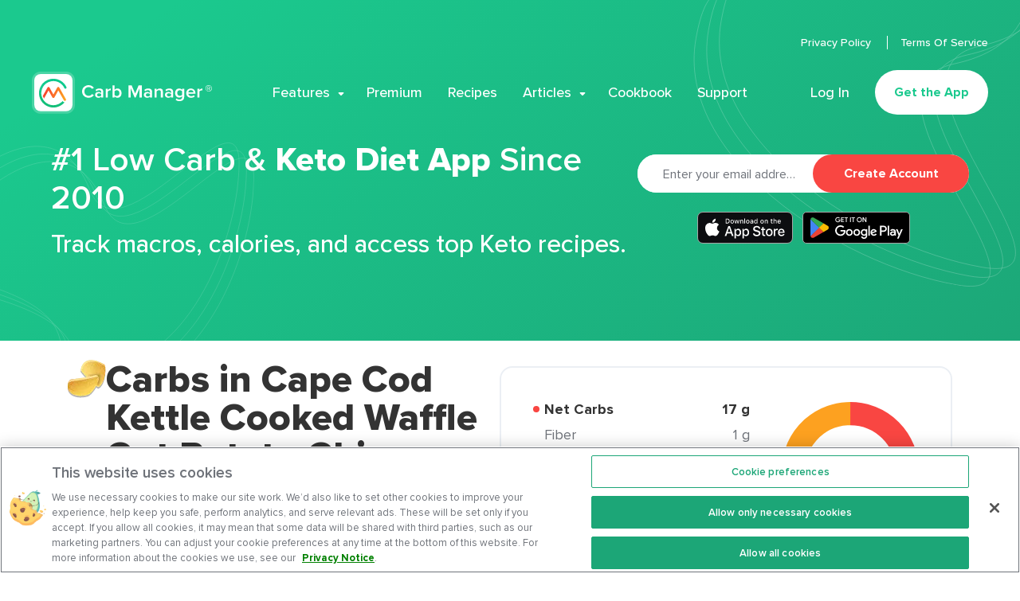

--- FILE ---
content_type: application/x-javascript
request_url: https://cookie-cdn.cookiepro.com/consent/4ca64bbc-ff86-4fa7-91ea-d25cdb3a3f3c/e8460d18-5480-4a1b-a93f-35bdb1fae30b/en.json
body_size: 14003
content:
{"DomainData":{"pccloseButtonType":"Icon","pclifeSpanYr":"Year","pclifeSpanYrs":"Years","pclifeSpanSecs":"A few seconds","pclifeSpanWk":"Week","pclifeSpanWks":"Weeks","pccontinueWithoutAcceptText":"Continue without Accepting","MainText":"Cookie Preference Center","MainInfoText":"When you visit any website, it may store or retrieve information on your browser, mostly in the form of cookies. This information might be about you, your preferences or your device and is mostly used to make the site work as you expect it to. The information does not usually directly identify you, but it can give you a more personalized web experience. Because we respect your right to privacy, you can choose not to allow some types of cookies. Click on the different category headings to find out more and change our default settings. However, blocking some types of cookies may impact your experience of the site and the services we are able to offer.","AboutText":"More information","AboutCookiesText":"Your Privacy","ConfirmText":"Allow all cookies","AllowAllText":"Save Settings","CookiesUsedText":"Cookies used","CookiesDescText":"Description","AboutLink":"https://cookiepedia.co.uk/giving-consent-to-cookies","ActiveText":"Active","AlwaysActiveText":"Always Active","PCShowAlwaysActiveToggle":true,"AlertNoticeText":"We use necessary cookies to make our site work.   We’d also like to set other cookies to improve your experience, help keep you safe, perform analytics, and serve relevant ads. These will be set only if you accept. If you allow all cookies, it may mean that some data will be shared with third parties, such as our marketing partners. You can adjust your cookie preferences at any time at the bottom of this website. For more information about the cookies we use, see our \n<a href=\"https://www.carbmanager.com/privacy-policy\" style=\"color: green;\">Privacy Notice</a>.","AlertCloseText":"Close","AlertMoreInfoText":"Cookie preferences","CookieSettingButtonText":"Cookie preferences","AlertAllowCookiesText":"Allow all cookies","CloseShouldAcceptAllCookies":false,"LastReconsentDate":null,"BannerTitle":"This website uses cookies","ForceConsent":false,"BannerPushesDownPage":false,"InactiveText":"Inactive","CookiesText":"Cookies","CategoriesText":"Cookie Subgroup","IsLifespanEnabled":false,"LifespanText":"Lifespan","VendorLevelOptOut":false,"HasScriptArchive":false,"BannerPosition":"bottom","PreferenceCenterPosition":"default","PreferenceCenterConfirmText":"Confirm My Choices","VendorListText":"List of IAB Vendors","ThirdPartyCookieListText":"Cookies Details","PreferenceCenterManagePreferencesText":" Manage Consent Preferences","PreferenceCenterMoreInfoScreenReader":"Opens in a new Tab","CookieListTitle":"Cookie List","CookieListDescription":"A cookie is a small piece of data (text file) that a website – when visited by a user – asks your browser to store on your device in order to remember information about you, such as your language preference or login information. Those cookies are set by us and called first-party cookies. We also use third-party cookies – which are cookies from a domain different than the domain of the website you are visiting – for our advertising and marketing efforts. More specifically, we use cookies and other tracking technologies for the following purposes:","Groups":[{"ShowInPopup":true,"ShowInPopupNonIAB":true,"ShowSDKListLink":true,"Order":"1","OptanonGroupId":"C0001","Parent":"","ShowSubgroup":true,"ShowSubGroupDescription":true,"ShowSubgroupToggle":false,"GroupDescription":"These cookies are necessary for the website to function and cannot be switched off in our systems. They are usually only set in response to actions made by you which amount to a request for services, such as setting your privacy preferences, logging in or filling in forms. You can set your browser to block or alert you about these cookies, but some parts of the site will not then work. These cookies do not store any personally identifiable information.","GroupDescriptionOTT":"These cookies are necessary for the website to function and cannot be switched off in our systems. They are usually only set in response to actions made by you which amount to a request for services, such as setting your privacy preferences, logging in or filling in forms. You can set your browser to block or alert you about these cookies, but some parts of the site will not then work. These cookies do not store any personally identifiable information.","GroupNameMobile":"Strictly Necessary Cookies","GroupNameOTT":"Strictly Necessary Cookies","GroupName":"Strictly Necessary Cookies","IsIabPurpose":false,"GeneralVendorsIds":[],"FirstPartyCookies":[{"thirdPartyDescription":".AspNetCore.","patternKey":".AspNetCore.","thirdPartyKey":"Pattern|.AspNetCore.","firstPartyKey":"Pattern|.AspNetCore.","id":"bd35481d-216e-4247-8392-6de65fd6b37a","Name":".AspNetCore.Mvc.CookieTempDataProvider","Host":"help.carbmanager.com","IsSession":false,"Length":"364","description":".AspNetCore.","DurationType":1,"category":null,"isThirdParty":false},{"thirdPartyDescription":null,"patternKey":null,"thirdPartyKey":"","firstPartyKey":"","id":"edb9ebc2-cb90-489c-88e8-3a2c8d23769b","Name":"adOtr","Host":"images.carbmanager.com","IsSession":false,"Length":"0","description":"","DurationType":1,"category":null,"isThirdParty":false},{"thirdPartyDescription":null,"patternKey":null,"thirdPartyKey":null,"firstPartyKey":null,"id":"bf171ecd-5485-4473-bebe-31bb0bbe1b0f","Name":"CM_IS_PREMIUM_USER","Host":"carbmanager.com","IsSession":false,"Length":"364","description":"Set by Carb Manager.\nIt avoids setting the paywall for premium users on the Marketing Website.\nPurpose: Functional","DurationType":1,"category":null,"isThirdParty":false},{"thirdPartyDescription":null,"patternKey":null,"thirdPartyKey":"","firstPartyKey":"","id":"1b7725b1-1c88-4918-a6c4-fe7f75eefc2b","Name":"CM_RECIPES_SEEN","Host":"carbmanager.com","IsSession":false,"Length":"22","description":"","DurationType":1,"category":null,"isThirdParty":false},{"thirdPartyDescription":null,"patternKey":null,"thirdPartyKey":null,"firstPartyKey":null,"id":"3a21cd83-dbb9-4e64-a5df-75eea30abb42","Name":"OptanonAlertBoxClosed","Host":".carbmanager.com","IsSession":false,"Length":"365","description":"This cookie is set by websites using certain versions of the cookie law compliance solution from OneTrust.  It is set after visitors have seen a cookie information notice and in some cases only when they actively close the notice down.  It enables the website not to show the message more than once to a user.  The cookie has a one year lifespan and contains no personal information.","DurationType":1,"category":null,"isThirdParty":false},{"thirdPartyDescription":null,"patternKey":null,"thirdPartyKey":null,"firstPartyKey":null,"id":"26c397d2-e0e5-4d5c-be3f-6fca1661d396","Name":"OptanonConsent","Host":".carbmanager.com","IsSession":false,"Length":"365","description":"This cookie is set by the cookie compliance solution from OneTrust. It stores information about the categories of cookies the site uses and whether visitors have given or withdrawn consent for the use of each category. This enables site owners to prevent cookies in each category from being set in the users browser, when consent is not given. The cookie has a normal lifespan of one year, so that returning visitors to the site will have their preferences remembered. It contains no information that can identify the site visitor.","DurationType":1,"category":null,"isThirdParty":false},{"thirdPartyDescription":null,"patternKey":null,"thirdPartyKey":"","firstPartyKey":null,"id":"78ed7c8b-a4b8-4d64-9db5-701bbfef0d84","Name":"PRLST","Host":"forums.carbmanager.com","IsSession":true,"Length":"0","description":"","DurationType":1,"category":null,"isThirdParty":false},{"thirdPartyDescription":null,"patternKey":null,"thirdPartyKey":"","firstPartyKey":null,"id":"c0c7c2b9-9ebe-4229-bced-04a250c18b1c","Name":"sbtsck","Host":"forums.carbmanager.com","IsSession":false,"Length":"0","description":"","DurationType":1,"category":null,"isThirdParty":false},{"thirdPartyDescription":null,"patternKey":null,"thirdPartyKey":"","firstPartyKey":null,"id":"9e032810-d105-4868-8038-f9a54338e34b","Name":"sp_lit","Host":"www.carbmanager.com","IsSession":false,"Length":"0","description":"","DurationType":1,"category":null,"isThirdParty":false},{"thirdPartyDescription":null,"patternKey":null,"thirdPartyKey":"","firstPartyKey":null,"id":"d37dd147-adab-45a4-a7bb-9bc035cecf14","Name":"spcsrf","Host":"forums.carbmanager.com","IsSession":false,"Length":"0","description":"","DurationType":1,"category":null,"isThirdParty":false},{"thirdPartyDescription":null,"patternKey":null,"thirdPartyKey":"","firstPartyKey":null,"id":"e82f1896-c855-480d-a721-621f523948e4","Name":"SPSE","Host":"forums.carbmanager.com","IsSession":true,"Length":"0","description":"","DurationType":1,"category":null,"isThirdParty":false},{"thirdPartyDescription":null,"patternKey":null,"thirdPartyKey":"","firstPartyKey":null,"id":"0db7bf98-7e51-486d-b150-0f682a75330c","Name":"UTGv2","Host":"forums.carbmanager.com","IsSession":false,"Length":"179","description":"","DurationType":1,"category":null,"isThirdParty":false}],"Hosts":[{"HostName":"m.stripe.com","DisplayName":"m.stripe.com","HostId":"H1","Description":"","PrivacyPolicy":"","Cookies":[{"thirdPartyDescription":null,"patternKey":null,"thirdPartyKey":"","firstPartyKey":"","id":"c22e5323-5fcb-4832-ad81-5356489d68b8","Name":"m","Host":"m.stripe.com","IsSession":false,"Length":"729","description":"","DurationType":1,"category":null,"isThirdParty":false}]},{"HostName":"app.viralsweep.com","DisplayName":"app.viralsweep.com","HostId":"H14","Description":"","PrivacyPolicy":"","Cookies":[{"thirdPartyDescription":null,"patternKey":null,"thirdPartyKey":"","firstPartyKey":null,"id":"17c917da-8fcb-43da-a507-cbe3473598e1","Name":"viewed_126370","Host":"app.viralsweep.com","IsSession":false,"Length":"0","description":"","DurationType":1,"category":null,"isThirdParty":false}]},{"HostName":"www.recaptcha.net","DisplayName":"www.recaptcha.net","HostId":"H16","Description":"","PrivacyPolicy":"","Cookies":[{"thirdPartyDescription":null,"patternKey":null,"thirdPartyKey":"","firstPartyKey":null,"id":"742ea852-9307-4b74-aa44-18f404219c0a","Name":"_GRECAPTCHA","Host":"www.recaptcha.net","IsSession":false,"Length":"179","description":"","DurationType":1,"category":null,"isThirdParty":false}]}],"PurposeId":"82705BBC-AD49-467A-83E5-90F3FDCF7BFB","CustomGroupId":"C0001","GroupId":"2ce06a7d-fa35-468a-bcce-bf6170e11e6b","Status":"always active","IsDntEnabled":false,"Type":"COOKIE","DescriptionLegal":"","IabIllustrations":[],"HasLegIntOptOut":false,"HasConsentOptOut":true,"IsGpcEnabled":false,"VendorServices":null,"TrackingTech":null},{"ShowInPopup":true,"ShowInPopupNonIAB":true,"ShowSDKListLink":true,"Order":"2","OptanonGroupId":"C0002","Parent":"","ShowSubgroup":true,"ShowSubGroupDescription":true,"ShowSubgroupToggle":false,"GroupDescription":"These cookies allow us to count visits and traffic sources so we can measure and improve the performance of our site. They help us to know which pages are the most and least popular and see how visitors move around the site. All information these cookies collect is aggregated and therefore anonymous. If you do not allow these cookies we will not know when you have visited our site, and will not be able to monitor its performance.","GroupDescriptionOTT":"These cookies allow us to count visits and traffic sources so we can measure and improve the performance of our site. They help us to know which pages are the most and least popular and see how visitors move around the site. All information these cookies collect is aggregated and therefore anonymous. If you do not allow these cookies we will not know when you have visited our site, and will not be able to monitor its performance.","GroupNameMobile":"Performance Cookies","GroupNameOTT":"Performance Cookies","GroupName":"Performance Cookies","IsIabPurpose":false,"GeneralVendorsIds":[],"FirstPartyCookies":[{"thirdPartyDescription":"_ga","patternKey":"_ga","thirdPartyKey":"Pattern|_ga","firstPartyKey":"Cookie_ga,Pattern|_ga","id":"57cbfa0f-6c35-4dcb-ac8c-09210d85e9c6","Name":"_ga","Host":"carbmanager.com","IsSession":false,"Length":"729","description":"This cookie name is associated with Google Universal Analytics - which is a significant update to Google's more commonly used analytics service. This cookie is used to distinguish unique users by assigning a randomly generated number as a client identifier. It is included in each page request in a site and used to calculate visitor, session and campaign data for the sites analytics reports.  By default it is set to expire after 2 years, although this is customisable by website owners._ga","DurationType":1,"category":null,"isThirdParty":false},{"thirdPartyDescription":"_gid","patternKey":"_gid","thirdPartyKey":"Pattern|_gid","firstPartyKey":"Cookie_gid,Pattern|_gid","id":"de394d94-9148-43ad-ae75-332eb8dade2e","Name":"_gid","Host":"carbmanager.com","IsSession":false,"Length":"0","description":"This cookie name is associated with Google Universal Analytics. This appears to be a new cookie and as of Spring 2017 no information is available from Google.  It appears to store and update a unique value for each page visited._gid","DurationType":1,"category":null,"isThirdParty":false},{"thirdPartyDescription":null,"patternKey":null,"thirdPartyKey":"","firstPartyKey":"","id":"3e5a6eae-8fe0-49d1-8d60-108914ff942f","Name":"rl_group_id","Host":"carbmanager.com","IsSession":false,"Length":"364","description":"","DurationType":1,"category":null,"isThirdParty":false},{"thirdPartyDescription":null,"patternKey":null,"thirdPartyKey":"","firstPartyKey":"","id":"e2d16d02-aea8-4d82-974b-0567ca11976d","Name":"rl_trait","Host":"carbmanager.com","IsSession":false,"Length":"364","description":"","DurationType":1,"category":null,"isThirdParty":false},{"thirdPartyDescription":null,"patternKey":null,"thirdPartyKey":"","firstPartyKey":null,"id":"1f8cfa89-b705-4dbe-8837-5b45b9f8cb59","Name":"SPSI","Host":"forums.carbmanager.com","IsSession":true,"Length":"0","description":"","DurationType":1,"category":null,"isThirdParty":false}],"Hosts":[{"HostName":"carbmanager.com","DisplayName":"carbmanager.com","HostId":"H2","Description":"","PrivacyPolicy":"","Cookies":[{"thirdPartyDescription":"","patternKey":null,"thirdPartyKey":null,"firstPartyKey":null,"id":"58d8adfc-d9a1-453f-be17-a5f89e8734be","Name":"__utma","Host":"carbmanager.com","IsSession":false,"Length":"364","description":"Set by Rudderstack, the service we use to track user events.\nIt is necessary for the Google Analytics integration.\nPurpose: Tracking","DurationType":1,"category":null,"isThirdParty":false},{"thirdPartyDescription":"","patternKey":null,"thirdPartyKey":null,"firstPartyKey":null,"id":"2d48e5ca-b4cc-4273-b9f1-7d2a963ab138","Name":"__utmc","Host":"carbmanager.com","IsSession":false,"Length":"364","description":"Set by Google Analytics.\nIt is used to store the time of visit.\nPurpose: Statistics","DurationType":1,"category":null,"isThirdParty":false},{"thirdPartyDescription":"","patternKey":null,"thirdPartyKey":null,"firstPartyKey":null,"id":"edfe3efd-cc04-43b7-9573-47c0f8c367f3","Name":"__utmz","Host":"carbmanager.com","IsSession":false,"Length":"364","description":"Set by Google Analytics.\nIt is used to store used keywords and search engines.\nPurpose: Marketing","DurationType":1,"category":null,"isThirdParty":false},{"thirdPartyDescription":"","patternKey":null,"thirdPartyKey":null,"firstPartyKey":null,"id":"20768493-b0ea-4f3e-b6bf-ae048c413649","Name":"_ga_*","Host":"carbmanager.com","IsSession":false,"Length":"364","description":"\"Set by Google Analytics.\nIt is used to store and count pageviews.\nPurpose: Statistics\"","DurationType":1,"category":null,"isThirdParty":false},{"thirdPartyDescription":"","patternKey":null,"thirdPartyKey":null,"firstPartyKey":null,"id":"7f951947-c5ad-4845-bf55-e92dd5488450","Name":"amplitude_id_*","Host":"carbmanager.com","IsSession":false,"Length":"364","description":"Set by Amplitude.\nIt is used to track user's actions across the website.\nPurpose: Statistics","DurationType":1,"category":null,"isThirdParty":false},{"thirdPartyDescription":"","patternKey":null,"thirdPartyKey":null,"firstPartyKey":null,"id":"abf3186f-fd4d-4134-af34-bc77dfe16670","Name":"rs_ga","Host":"carbmanager.com","IsSession":false,"Length":"364","description":"Set by Rudderstack, the service we use to track user events.\nIt is necessary for the Google Analytics integration.\nPurpose: Tracking","DurationType":1,"category":null,"isThirdParty":false},{"thirdPartyDescription":"","patternKey":null,"thirdPartyKey":null,"firstPartyKey":null,"id":"23c87f2c-f820-4586-9d39-cd776e142d1d","Name":"rs_ga_*","Host":"carbmanager.com","IsSession":false,"Length":"364","description":"Set by Rudderstack, the service we use to track user events.\nIt is necessary for the Google Analytics integration.\nPurpose: Tracking","DurationType":1,"category":null,"isThirdParty":false}]},{"HostName":"app.viralsweep.com","DisplayName":"app.viralsweep.com","HostId":"H14","Description":"","PrivacyPolicy":"","Cookies":[{"thirdPartyDescription":"_ga","patternKey":"_ga","thirdPartyKey":"Pattern|_ga","firstPartyKey":"Cookie_ga,Pattern|_ga","id":"7279e9ae-76cd-495d-8867-d4e2c5c7299d","Name":"_ga","Host":"app.viralsweep.com","IsSession":false,"Length":"729","description":"_ga","DurationType":1,"category":null,"isThirdParty":false},{"thirdPartyDescription":"_gid","patternKey":"_gid","thirdPartyKey":"Pattern|_gid","firstPartyKey":"Cookie_gid,Pattern|_gid","id":"33d92f60-1247-48d8-90ed-a4ebda9394f9","Name":"_gid","Host":"app.viralsweep.com","IsSession":false,"Length":"0","description":"_gid","DurationType":1,"category":null,"isThirdParty":false}]},{"HostName":"nr-data.net","DisplayName":"nr-data.net","HostId":"H18","Description":"","PrivacyPolicy":"","Cookies":[{"thirdPartyDescription":"This domain is controlled by New Relic, which provides a platform for monitoring the performance of web and mobile applications.","patternKey":null,"thirdPartyKey":"Cookie|nr-data.net","firstPartyKey":"CookieJSESSIONID","id":"9e3914fa-081b-4ccf-ac23-3ef5f78aaef9","Name":"JSESSIONID","Host":"nr-data.net","IsSession":true,"Length":"0","description":"This domain is controlled by New Relic, which provides a platform for monitoring the performance of web and mobile applications.","DurationType":1,"category":null,"isThirdParty":false}]}],"PurposeId":"922530FC-91EF-4CFC-BC7A-CDC5DF924ED8","CustomGroupId":"C0002","GroupId":"bcdc0d18-7493-4b5d-924f-28dc48578e5b","Status":"inactive","IsDntEnabled":true,"Type":"COOKIE","DescriptionLegal":"","IabIllustrations":[],"HasLegIntOptOut":false,"HasConsentOptOut":true,"IsGpcEnabled":true,"VendorServices":null,"TrackingTech":null},{"ShowInPopup":true,"ShowInPopupNonIAB":true,"ShowSDKListLink":true,"Order":"3","OptanonGroupId":"C0003","Parent":"","ShowSubgroup":true,"ShowSubGroupDescription":true,"ShowSubgroupToggle":false,"GroupDescription":"These cookies enable the website to provide enhanced functionality and personalisation. They may be set by us or by third party providers whose services we have added to our pages. If you do not allow these cookies then some or all of these services may not function properly.","GroupDescriptionOTT":"These cookies enable the website to provide enhanced functionality and personalisation. They may be set by us or by third party providers whose services we have added to our pages. If you do not allow these cookies then some or all of these services may not function properly.","GroupNameMobile":"Functional Cookies","GroupNameOTT":"Functional Cookies","GroupName":"Functional Cookies","IsIabPurpose":false,"GeneralVendorsIds":[],"FirstPartyCookies":[{"thirdPartyDescription":null,"patternKey":null,"thirdPartyKey":"","firstPartyKey":"Cookie_pin_unauth","id":"d04eb5af-0fbd-470c-ae52-8c195e1f8d88","Name":"_pin_unauth","Host":"carbmanager.com","IsSession":false,"Length":"364","description":"This cookie is assocate with pinterest.  It is used to track the usage of services.\n","DurationType":1,"category":null,"isThirdParty":false},{"thirdPartyDescription":null,"patternKey":null,"thirdPartyKey":"","firstPartyKey":null,"id":"3e9b31fa-c5b5-41b7-b1b9-9fe09b2b031e","Name":"adOtr","Host":"forums.carbmanager.com","IsSession":true,"Length":"0","description":"","DurationType":1,"category":null,"isThirdParty":false},{"thirdPartyDescription":null,"patternKey":null,"thirdPartyKey":"","firstPartyKey":"","id":"15eb6614-ec6f-4824-bc5b-a20ff7f3b5c0","Name":"CM_COOKIE_CONSENT","Host":"carbmanager.com","IsSession":true,"Length":"0","description":"","DurationType":1,"category":null,"isThirdParty":false},{"thirdPartyDescription":"","patternKey":null,"thirdPartyKey":null,"firstPartyKey":null,"id":"fe9e6689-4e84-4d70-a443-4a85487bc62f","Name":"CM_PREFILLED_EMAIL_ADDRESS","Host":"carbmanager.com","IsSession":false,"Length":"364","description":"Set by Carb Manager.\nIt is used to store the user's email to prefill it later on the onboarding.\nPurpose: Functional","DurationType":1,"category":null,"isThirdParty":false},{"thirdPartyDescription":null,"patternKey":null,"thirdPartyKey":"","firstPartyKey":null,"id":"d7f9c482-230c-4eef-8090-998f4a370618","Name":"intercom-device-id-qw9brbs8","Host":"carbmanager.com","IsSession":false,"Length":"270","description":"","DurationType":1,"category":null,"isThirdParty":false},{"thirdPartyDescription":null,"patternKey":null,"thirdPartyKey":"","firstPartyKey":null,"id":"4f6c91bd-f312-4510-900d-bf7a6013ce95","Name":"intercom-id-qw9brbs8","Host":"carbmanager.com","IsSession":false,"Length":"270","description":"","DurationType":1,"category":null,"isThirdParty":false},{"thirdPartyDescription":null,"patternKey":null,"thirdPartyKey":"","firstPartyKey":null,"id":"84cf7bfd-c2a1-4563-91c2-49424bdcaa03","Name":"intercom-session-qw9brbs8","Host":"carbmanager.com","IsSession":false,"Length":"6","description":"","DurationType":1,"category":null,"isThirdParty":false},{"thirdPartyDescription":null,"patternKey":null,"thirdPartyKey":"","firstPartyKey":null,"id":"15ac5829-db58-4fd5-93e0-83b0d7045cf8","Name":"jsEnabled","Host":"help.carbmanager.com","IsSession":false,"Length":"29","description":"","DurationType":1,"category":null,"isThirdParty":false}],"Hosts":[{"HostName":"viralsweep.com","DisplayName":"viralsweep.com","HostId":"H12","Description":"","PrivacyPolicy":"","Cookies":[{"thirdPartyDescription":"This is a CloudFoundry cookie","patternKey":"_cf_bm","thirdPartyKey":"Pattern|_cf_bm","firstPartyKey":"Cookie__cf_bm,Pattern|_cf_bm","id":"2d591b4b-f361-496a-b58b-3ea93ba9c6e2","Name":"__cf_bm","Host":"viralsweep.com","IsSession":false,"Length":"0","description":"This is a CloudFoundry cookie","DurationType":1,"category":null,"isThirdParty":false}]},{"HostName":"app.viralsweep.com","DisplayName":"app.viralsweep.com","HostId":"H14","Description":"","PrivacyPolicy":"","Cookies":[{"thirdPartyDescription":null,"patternKey":null,"thirdPartyKey":"","firstPartyKey":"CookiePHPSESSID","id":"83750ef4-8ce6-4eec-9a26-addbb1fae734","Name":"PHPSESSID","Host":"app.viralsweep.com","IsSession":true,"Length":"0","description":"PHP session cookie associated with embedded content from this domain.\n","DurationType":1,"category":null,"isThirdParty":false}]},{"HostName":"cdn.document360.io","DisplayName":"cdn.document360.io","HostId":"H17","Description":"","PrivacyPolicy":"","Cookies":[{"thirdPartyDescription":null,"patternKey":null,"thirdPartyKey":"","firstPartyKey":null,"id":"378677de-50ea-45a9-bcb5-fdbfe8fdb6f1","Name":"jsEnabled","Host":"cdn.document360.io","IsSession":false,"Length":"0","description":"","DurationType":1,"category":null,"isThirdParty":false}]}],"PurposeId":"67236EC7-B5D0-4E6F-84FA-6ED5C446A5B6","CustomGroupId":"C0003","GroupId":"576b6107-57e5-4a03-accf-d19ba87493dc","Status":"inactive","IsDntEnabled":true,"Type":"COOKIE","DescriptionLegal":"","IabIllustrations":[],"HasLegIntOptOut":false,"HasConsentOptOut":true,"IsGpcEnabled":true,"VendorServices":null,"TrackingTech":null},{"ShowInPopup":true,"ShowInPopupNonIAB":true,"ShowSDKListLink":true,"Order":"4","OptanonGroupId":"C0004","Parent":"","ShowSubgroup":true,"ShowSubGroupDescription":true,"ShowSubgroupToggle":false,"GroupDescription":"These cookies may be set through our site by our advertising partners. They may be used by those companies to build a profile of your interests and show you relevant adverts on other sites. They do not store directly personal information, but are based on uniquely identifying your browser and internet device. If you do not allow these cookies, you will experience less targeted advertising.","GroupDescriptionOTT":"These cookies may be set through our site by our advertising partners. They may be used by those companies to build a profile of your interests and show you relevant adverts on other sites. They do not store directly personal information, but are based on uniquely identifying your browser and internet device. If you do not allow these cookies, you will experience less targeted advertising.","GroupNameMobile":"Targeting Cookies","GroupNameOTT":"Targeting Cookies","GroupName":"Targeting Cookies","IsIabPurpose":false,"GeneralVendorsIds":[],"FirstPartyCookies":[{"thirdPartyDescription":"Google Analytics","patternKey":"_gat_gtag","thirdPartyKey":"Pattern|_gat_gtag","firstPartyKey":"Pattern|_gat_gtag","id":"dc3953b5-b21b-42ce-b8ba-bc8a648fe1eb","Name":"_gat_gtag_xxxxxxxxxxxxxxxxxxxxxxxxxxx","Host":"carbmanager.com","IsSession":false,"Length":"0","description":"Google Analytics","DurationType":1,"category":null,"isThirdParty":false}],"Hosts":[{"HostName":"carbmanager.com","DisplayName":"carbmanager.com","HostId":"H2","Description":"","PrivacyPolicy":"","Cookies":[{"thirdPartyDescription":"","patternKey":null,"thirdPartyKey":null,"firstPartyKey":null,"id":"efc3c78c-f3b2-49a8-80dc-a5468322636a","Name":"ab.storage.deviceId.7af503ae-0c84-478f-98b0-ecfff5d67750","Host":"carbmanager.com","IsSession":false,"Length":"364","description":"Set by Braze, a marketing tool.\nRandomly-generated string is used to identify anonymous users, and to differentiate users’ devices, and enables device-based messaging.\nPurpose: Marketing","DurationType":1,"category":null,"isThirdParty":false},{"thirdPartyDescription":null,"patternKey":null,"thirdPartyKey":null,"firstPartyKey":null,"id":"673860fe-b55f-442d-9bad-864a676d17d9","Name":"ab.storage.sessionId.7af503ae-0c84-478f-98b0-ecfff5d67750","Host":"carbmanager.com","IsSession":false,"Length":"364","description":"","DurationType":1,"category":null,"isThirdParty":false},{"thirdPartyDescription":"","patternKey":null,"thirdPartyKey":null,"firstPartyKey":null,"id":"edbc0f14-a733-47bf-9a33-da7d8bbb681c","Name":"ab.storage.userId.7af503ae-0c84-478f-98b0-ecfff5d67750","Host":"carbmanager.com","IsSession":false,"Length":"364","description":"Set by Braze, a marketing tool.\nUsed to determine whether the currently logged-in user has changed and to associate events with the current user.\nPurpose: Marketing","DurationType":1,"category":null,"isThirdParty":false}]},{"HostName":"app.viralsweep.com","DisplayName":"app.viralsweep.com","HostId":"H14","Description":"","PrivacyPolicy":"","Cookies":[{"thirdPartyDescription":"Google Analytics Cookies","patternKey":"_gat_","thirdPartyKey":"Pattern|_gat_","firstPartyKey":"Pattern|_gat_","id":"7e71f45d-8dc2-42ef-9b6d-dcaffff781fc","Name":"_gat_xxxxxxxxxxxxxxxxxxxxxxxxxx","Host":"app.viralsweep.com","IsSession":false,"Length":"0","description":"Google Analytics Cookies","DurationType":1,"category":null,"isThirdParty":false}]},{"HostName":"youtube.com","DisplayName":"youtube.com","HostId":"H3","Description":"","PrivacyPolicy":"","Cookies":[{"thirdPartyDescription":"YouTube is a Google owned platform for hosting and sharing videos. YouTube collects user data through videos embedded in websites, which is aggregated with profile data from other Google services in order to display targeted advertising to web visitors across a broad range of their own and other websites.","patternKey":null,"thirdPartyKey":"Cookie|youtube.com","firstPartyKey":"CookieCONSENT","id":"349aca6f-4608-4b75-801c-b251bb27e5c4","Name":"CONSENT","Host":"youtube.com","IsSession":false,"Length":"729","description":"YouTube is a Google owned platform for hosting and sharing videos. YouTube collects user data through videos embedded in websites, which is aggregated with profile data from other Google services in order to display targeted advertising to web visitors across a broad range of their own and other websites.","DurationType":1,"category":null,"isThirdParty":false},{"thirdPartyDescription":"YouTube is a Google owned platform for hosting and sharing videos. YouTube collects user data through videos embedded in websites, which is aggregated with profile data from other Google services in order to display targeted advertising to web visitors across a broad range of their own and other websites.","patternKey":null,"thirdPartyKey":"Cookie|youtube.com","firstPartyKey":null,"id":"b50884b4-4398-4f5c-be41-16a9f54e55e1","Name":"DEVICE_INFO","Host":"youtube.com","IsSession":false,"Length":"179","description":"YouTube is a Google owned platform for hosting and sharing videos. YouTube collects user data through videos embedded in websites, which is aggregated with profile data from other Google services in order to display targeted advertising to web visitors across a broad range of their own and other websites.","DurationType":1,"category":null,"isThirdParty":false},{"thirdPartyDescription":"This cookie is used as a unique identifier to track viewing of videos","patternKey":null,"thirdPartyKey":"CookieVISITOR_INFO1_LIVE|youtube.com","firstPartyKey":"CookieVISITOR_INFO1_LIVE","id":"34e1b68d-8e9d-44de-bda7-cccf218364a5","Name":"VISITOR_INFO1_LIVE","Host":"youtube.com","IsSession":false,"Length":"179","description":"This cookie is used as a unique identifier to track viewing of videos","DurationType":1,"category":null,"isThirdParty":false},{"thirdPartyDescription":"YouTube is a Google owned platform for hosting and sharing videos. YouTube collects user data through videos embedded in websites, which is aggregated with profile data from other Google services in order to display targeted advertising to web visitors across a broad range of their own and other websites.","patternKey":null,"thirdPartyKey":"Cookie|youtube.com","firstPartyKey":"","id":"ff2a1f67-077c-4572-a285-1515d40934f5","Name":"YSC","Host":"youtube.com","IsSession":true,"Length":"0","description":"YouTube is a Google owned platform for hosting and sharing videos. YouTube collects user data through videos embedded in websites, which is aggregated with profile data from other Google services in order to display targeted advertising to web visitors across a broad range of their own and other websites.","DurationType":1,"category":null,"isThirdParty":false}]},{"HostName":"www.facebook.com","DisplayName":"www.facebook.com","HostId":"H4","Description":"","PrivacyPolicy":"","Cookies":[{"thirdPartyDescription":"This domain is owned by Facebook, which is the world's largest social networking service. As a third party host provider, it mostly collects data on the interests of users via widgets such as the 'Like' button found on many websites. This is used to serve targeted advertising to its users when logged into its services. In 2014 it also started serving up behaviourally targeted advertising on other websites, similar to most dedicated online marketing companies.","patternKey":null,"thirdPartyKey":"Cookie|www.facebook.com","firstPartyKey":"","id":"18ba02aa-9a8a-4a53-9532-048a5c461a56","Name":"","Host":"www.facebook.com","IsSession":true,"Length":"0","description":"This domain is owned by Facebook, which is the world's largest social networking service. As a third party host provider, it mostly collects data on the interests of users via widgets such as the 'Like' button found on many websites. This is used to serve targeted advertising to its users when logged into its services. In 2014 it also started serving up behaviourally targeted advertising on other websites, similar to most dedicated online marketing companies.","DurationType":1,"category":null,"isThirdParty":false}]}],"PurposeId":"0794440E-E614-44BA-AAE6-DD585C6060C6","CustomGroupId":"C0004","GroupId":"fb823ff5-8e80-4d09-b472-87717c770f80","Status":"inactive","IsDntEnabled":true,"Type":"COOKIE","DescriptionLegal":"","IabIllustrations":[],"HasLegIntOptOut":false,"HasConsentOptOut":true,"IsGpcEnabled":true,"VendorServices":null,"TrackingTech":null},{"ShowInPopup":true,"ShowInPopupNonIAB":true,"ShowSDKListLink":true,"Order":"5","OptanonGroupId":"C0005","Parent":"","ShowSubgroup":true,"ShowSubGroupDescription":true,"ShowSubgroupToggle":false,"GroupDescription":"These cookies are set by a range of social media services that we have added to the site to enable you to share our content with your friends and networks. They are capable of tracking your browser across other sites and building up a profile of your interests. This may impact the content and messages you see on other websites you visit. If you do not allow these cookies you may not be able to use or see these sharing tools.","GroupDescriptionOTT":"These cookies are set by a range of social media services that we have added to the site to enable you to share our content with your friends and networks. They are capable of tracking your browser across other sites and building up a profile of your interests. This may impact the content and messages you see on other websites you visit. If you do not allow these cookies you may not be able to use or see these sharing tools.","GroupNameMobile":"Social Media Cookies","GroupNameOTT":"Social Media Cookies","GroupName":"Social Media Cookies","IsIabPurpose":false,"GeneralVendorsIds":[],"FirstPartyCookies":[],"Hosts":[],"PurposeId":"218A0A49-2E01-4A8D-BDC2-388C9077C706","CustomGroupId":"C0005","GroupId":"06268805-b04e-41b6-ab97-54a287901c12","Status":"inactive","IsDntEnabled":true,"Type":"COOKIE","DescriptionLegal":"","IabIllustrations":[],"HasLegIntOptOut":false,"HasConsentOptOut":true,"IsGpcEnabled":true,"VendorServices":null,"TrackingTech":null}],"Language":{"Culture":"en"},"ShowPreferenceCenterCloseButton":true,"CustomJs":"","LifespanTypeText":"Session","LifespanDurationText":"","CloseText":"Close","BannerCloseButtonText":"Close","AddLinksToCookiepedia":false,"showBannerCloseButton":true,"AlertLayout":"bottom","ShowAlertNotice":true,"IsConsentLoggingEnabled":true,"IsIabEnabled":false,"IsIabThirdPartyCookieEnabled":false,"ScrollCloseBanner":false,"OnClickCloseBanner":false,"NextPageCloseBanner":false,"AcceptAllCookies":false,"ConsentModel":"opt-in","VendorConsentModel":"opt-out","Vendors":[],"OverriddenVendors":{},"OverridenGoogleVendors":null,"publisher":{"restrictions":{}},"ScrollAcceptAllCookies":false,"OnClickAcceptAllCookies":false,"NextPageAcceptAllCookies":false,"Flat":true,"FloatingFlat":false,"FloatingRoundedCorner":false,"FloatingRoundedIcon":false,"FloatingRounded":false,"CenterRounded":false,"Center":false,"Panel":false,"Popup":false,"List":false,"Tab":true,"ChoicesBanner":false,"NoBanner":false,"BannerIABPartnersLink":"","BannerPurposeTitle":"","BannerPurposeDescription":"","BannerFeatureTitle":"","BannerFeatureDescription":"","BannerInformationTitle":"","BannerInformationDescription":"","BannerShowRejectAllButton":true,"BannerRejectAllButtonText":"Allow only necessary cookies","PCenterShowRejectAllButton":true,"PCenterRejectAllButtonText":"Allow only necessary cookies","BannerSettingsButtonDisplayLink":false,"BannerDPDTitle":null,"BannerDPDDescription":null,"BannerDPDDescriptionFormat":null,"PCFirstPartyCookieListText":"First Party Cookies","PCViewCookiesText":"View Cookies","PCenterBackText":"Back","PCenterVendorsListText":"Vendors List","PCenterViewPrivacyPolicyText":"View Privacy Policy","PCenterClearFiltersText":"Clear Filters","PCenterApplyFiltersText":"Apply","PCenterAllowAllConsentText":"Allow All Consent","PCenterCookiesListText":"Cookie List","PCenterCancelFiltersText":"Cancel","PCenterEnableAccordion":true,"IabType":"","AdvancedAnalyticsCategory":"C0002","PCGrpDescType":null,"PCGrpDescLinkPosition":null,"PCVendorFullLegalText":null,"LegIntSettings":null,"PCAccordionStyle":"Plusminus","PCShowConsentLabels":false,"PCActiveText":"Active","PCInactiveText":"Inactive","BannerAdditionalDescription":"","BannerAdditionalDescPlacement":"AfterDescription","PCenterSelectAllVendorsText":"Select All Vendors","PCenterFilterText":"Filter","ReconsentFrequencyDays":365,"UseGoogleVendors":false,"PCIABVendorsText":"IAB Vendors","PCIllusText":"Illustrations","PCGoogleVendorsText":"Google Vendors","PCTemplateUpgrade":true,"PCShowPersistentCookiesHoverButton":false,"PCenterDynamicRenderingEnable":false,"GlobalRestrictionEnabled":false,"GlobalRestrictions":{},"PCenterUseGeneralVendorsToggle":false,"PCenterGeneralVendorsText":"Other Vendors","PCenterAllowVendorOptout":true,"PCenterGeneralVendorThirdPartyCookiesText":"View Vendor Details","GeneralVendors":[],"BannerNonIABVendorListText":"","PCenterVendorListLifespan":"Lifespan","PCenterVendorListDisclosure":"Device Storage Disclosure","PCenterVendorListNonCookieUsage":"This vendor utilizes other methods of storage or accessing information in addition to cookies.","PCenterVendorListDescText":"","PCenterVendorListStorageIdentifier":"Identifier","PCenterVendorListStorageType":"Type","PCenterVendorListStoragePurposes":"Purposes","PCenterVendorListStorageDomain":"Domain","PCVLSDomainsUsed":"Domains Used","PCVLSUse":"Use","PCenterVendorListLifespanDay":"Day","PCenterVendorListLifespanDays":"Days","PCenterVendorListLifespanMonth":"Month","PCenterVendorListLifespanMonths":"Months","PCLifeSpanYr":"Year","PCLifeSpanYrs":"Years","PCLifeSpanSecs":"A few seconds","PCLifeSpanWk":"Week","PCLifeSpanWks":"Weeks","PCCookiePolicyText":"View Privacy Policy","BShowSaveBtn":true,"BSaveBtnText":"Save Choices","CookieFirstPartyText":"First Party","CookieThirdPartyText":"Third Party","PCCookiePolicyLinkScreenReader":"More information about your privacy, opens in a new tab","PCLogoScreenReader":"Company Logo","BnrLogoAria":"Company Logo","PublisherCC":"UK","BCloseButtonType":"Icon","BContinueText":"Continue without Accepting","PCCloseButtonType":"Icon","PCContinueText":"Continue without Accepting","BannerFocus":true,"BRejectConsentType":"ObjectToLI","BannerRelativeFontSizesToggle":false,"PCAllowToggleLbl":"Allow","GCEnable":true,"GCAnalyticsStorage":"C0002","GCAdStorage":"C0004","GCRedactEnable":false,"GCWaitTime":0,"GCFunctionalityStorage":"DNAC","GCPersonalizationStorage":"DNAC","GCSecurityStorage":"DNAC","PCGeneralVendorsPolicyText":"View Privacy Policy","PCIABVendorLegIntClaimText":"View Legitimate Interest Claim","PCOpensCookiesDetailsAlert":"Cookie Details button opens Cookie List menu","PCOpensVendorDetailsAlert":"IAB Vendor Details button opens Vendor List menu","AriaOpenPreferences":"Open Preferences","AriaClosePreferences":"Close Preferences","AriaPrivacy":"Privacy","AriaDescribedBy":"Processing is required, choice is always enabled.","BCookiePolicyLinkScreenReader":"More information about our cookie policy","BNoCursorFocus":false,"BShowPolicyLink":false,"PCenterVendorListSearch":"Search…","PCenterCookieListSearch":"Search…","PCenterLegitInterestText":"Legitimate Interest","PCenterLegIntColumnHeader":"Legitimate Interest","PCenterConsentText":"Consent","PCenterVendorListFilterAria":"Filter Icon","PCenterCookieListFilterAria":"Filter Icon","BInitialFocus":true,"BInitialFocusLinkAndButton":false,"NewVendorsInactiveEnabled":false,"PCenterFilterAppliedAria":"Applied","PCenterFilterClearedAria":"Filters Cleared","PCenterVendorListScreenReader":"Vendor Details button opens Vendor List menu","PCenterCookieSearchAriaLabel":"Cookie list search","PCenterVendorSearchAriaLabel":"Vendor list search","PCenterVendorListTitle":null,"PCenterVendorListLinkText":"","PCenterVendorListLinkAriaLabel":"","IsShowAlwaysActiveText":true,"PCenterUserIdTitleText":"","PCenterUserIdDescriptionText":"","PCenterUserIdTimestampTitleText":"","PCenterUserIdNotYetConsentedText":"","BImprintLinkScreenReader":"More information about your privacy","BShowImprintLink":false,"PCenterImprintLinkScreenReader":"","PCenterImprintLinkText":"","PCenterImprintLinkUrl":"","PCCategoryStyle":"Toggle","PCVSEnable":false,"PCVSOptOut":false,"PCVSCategoryView":false,"PCVSExpandCategory":false,"PCVSExpandGroup":false,"PCVSListTitle":null,"PCVSNameText":null,"PCVSParentCompanyText":null,"PCVSAddressText":null,"PCVSDefaultCategoryText":null,"PCVSDefaultDescriptionText":null,"PCVSDPOEmailText":null,"PCVSDPOLinkText":null,"PCVSPrivacyPolicyLinkText":null,"PCVSCookiePolicyLinkText":null,"PCVSOptOutLinkText":null,"PCVSLegalBasisText":null,"PCVSAllowAllText":null,"BShowOptOutSignal":true,"BOptOutSignalText":"Your Opt Out Preference Signal is Honored","PCShowOptOutSignal":true,"PCOptOutSignalText":"Your Opt Out Preference Signal is Honored","PCHostNotFound":"did not match any Hosts","PCVendorNotFound":"did not match any Vendors","PCTechNotFound":"did not match any Technologies","PCTrackingTechTitle":"Technology List","PCTechDetailsText":"Technologies List","PCTechDetailsAriaLabel":"Technologies List button opens Tracking Tech list menu","PCShowTrackingTech":false,"PCCookiesLabel":"Cookies","PCLocalStorageLabel":"Local Storage[s]","PCSessionStorageLabel":"Session Storage[s]","PCLocalStorageDurationText":"Permanent","PCSessionStorageDurationText":"Session","BRegionAriaLabel":"Cookie banner","PCRegionAriaLabel":"Preference center","IsGPPEnabled":false,"IsGPPKnownChildApplicable":false,"IsGPPDataProcessingApplicable":false,"GPPPurposes":{"SaleOptOutCID":"","SharingOptOutCID":"","PersonalDataCID":"","KnownChildSellPICID":"","KnownChildProcessCID":"","KnownChildSharePICID":"","SensitivePICID":"","TargetedAdvertisingOptOutCID":"","SensitiveSICID":"","GeolocationCID":"","RREPInfoCID":"","CommunicationCID":"","GeneticCID":"","BiometricCID":"","HealthCID":"","SexualOrientationCID":"","RaceCID":"","ReligionCID":"","ImmigrationCID":"","PDCAboveAgeCID":"","PDCBelowAgeCID":"","UnionMembershipCID":""},"IsMSPAEnabled":false,"MSPAOptionMode":"","UseGPPUSNational":false,"PCVListDataDeclarationText":"Data Declaration","PCVListDataRetentionText":"Data Retention","PCVListStdRetentionText":"Standard Retention","PCVendorsCountText":"[VENDOR_NUMBER] partners can use this purpose","IABDataCategories":[]},"CommonData":{"pcenterContinueWoAcceptLinkColor":"#6F737A","IabThirdPartyCookieUrl":"cookies.onetrust.mgr.consensu.org","OptanonHideAcceptButton":"","OptanonStyle":"modern","OptanonStaticContentLocation":"","BannerCustomCSS":"","PCCustomCSS":"","PcTextColor":"#6F737A","PcButtonColor":"#1CA677","PcButtonTextColor":"#FFFFFF","PcBackgroundColor":"#FFFFFF","PcMenuColor":"#F4F4F4","PcMenuHighLightColor":"#FFFFFF","PcAccordionBackgroundColor":"#F8F8F8","PCenterExpandToViewText":"","PcEnableToggles":false,"PcLinksTextColor":"#1CA677","TextColor":"#6F737A","ButtonColor":"#1CA677","BannerMPButtonColor":"#FFFFFF","BannerMPButtonTextColor":"#1CA677","ButtonTextColor":"#FFFFFF","BackgroundColor":"#FFFFFF","BannerLinksTextColor":"#1CA677","BannerAccordionBackgroundColor":"#E9E9E9","CookiePersistentLogo":"https://cookie-cdn.cookiepro.com/logos/static/ot_persistent_cookie.png","OptanonLogo":"https://cookie-cdn.cookiepro.com/logos/1c7642e6-e2dd-4366-97d3-e9da3179b966/2fba09fd-33fc-4de1-ae19-c6e8c11b2781/a4cac45e-8994-4d4c-80f7-31c798b866cf/White_Image.png","BnrLogo":"https://cookie-cdn.cookiepro.com/logos/1c7642e6-e2dd-4366-97d3-e9da3179b966/4ca3f73f-1c6c-4f2c-b8df-ba6504625dcb/67857ce9-5a36-4d21-a8bf-b8f3927ee417/Avo.jpeg","OneTrustFooterLogo":"https://cookie-cdn.cookiepro.com/logos/static/poweredBy_cp_logo.svg","OptanonCookieDomain":"carbmanager.com","OptanonGroupIdPerformanceCookies":"C0002","OptanonGroupIdFunctionalityCookies":"C0003","OptanonGroupIdTargetingCookies":"C0004","OptanonGroupIdSocialCookies":"C0005","ShowSubGroupCookies":false,"LegacyBannerLayout":"default_flat_bottom_two_button_black","OptanonHideCookieSettingButton":"","UseRTL":false,"ShowBannerAcceptButton":true,"ShowBannerCookieSettings":true,"ShowCookieList":false,"PCShowCookieHost":true,"PCShowCookieDuration":true,"PCShowCookieType":true,"PCShowCookieCategory":true,"PCShowCookieDescription":true,"AllowHostOptOut":false,"CookieListTitleColor":"#696969","CookieListGroupNameColor":"#696969","CookieListTableHeaderColor":"#696969","CookieListTableHeaderBackgroundColor":"#F8F8F8","CookiesV2NewCookiePolicy":true,"CookieListPrimaryColor":"#696969","CookieListCustomCss":"","TTLGroupByTech":false,"TTLShowTechDesc":false,"ConsentIntegration":{"ConsentApi":"https://privacyportal.cookiepro.com/request/v1/consentreceipts","RequestInformation":"eyJhbGciOiJSUzUxMiJ9.[base64].[base64]"},"BConsentPurposesText":"Consent Purposes","BFeaturesText":"Features","BLegitimateInterestPurposesText":"Legitimate Interest Purposes","BSpecialFeaturesText":"Special Features","BSpecialPurposesText":"Special Purposes","BConsentText":"Consent","BLegitInterestText":"Legitimate Interest","IabLegalTextUrl":"https://tcf.cookiepedia.co.uk","PCCListName":"Name","PCCListHost":"Host","PCCListDuration":"Duration","PCCListType":"Type","PCCListCategory":"Category","PCCListDescription":"Description","PCDialogClose":"[`dialog closed`]","PcLegIntButtonColor":"#FFFFFF","PcLegIntButtonTextColor":"#78808E","BCategoryContainerColor":"#F9F9FC","BCategoryStyleColor":"#3860BE","BLineBreakColor":"#E9E9E9","BSaveBtnColor":"#346E4A","BCategoryStyle":"Checkbox","BAnimation":"Slide_In","BContinueColor":"#6F737A","PCContinueColor":"#6F737A","PCFooterLogoUrl":"https://www.cookiepro.com/products/cookie-consent/","PCFooterCookieProLogoUrl":null,"BFocusBorderColor":"#6F737A","PCFocusBorderColor":"#6F737A","TemplateName":"CM All Geo Template","GeoRuleGroupName":"All Geo CM","GeoRuleName":"Global Audience","OTCloseBtnLogo":"https://cookie-cdn.cookiepro.com/logos/static/ot_close.svg","OTExternalLinkLogo":"https://cookie-cdn.cookiepro.com/logos/static/ot_external_link.svg"},"NtfyConfig":{"ShowNtfy":false,"NtfyDuration":5,"ShowCS":true,"CSType":"BUTTON","CSTxt":"Cookie Settings","Sync":{"Title":"Cookie Preferences","TitleAlign":"left","TitleColor":"#696969","Desc":"Syncing...","DescAlign":"left","DescColor":"#696969","BgColor":"#FFFFFF","BdrColor":"#FFFFFF","IconBgColor":"#1276CE","ShowClose":true,"CloseAria":"Close","ShowIcon":true},"Complete":{"Title":"Cookie Preferences","TitleAlign":"left","TitleColor":"#696969","Desc":"Synced","DescAlign":"left","DescColor":"#696969","BgColor":"#FFFFFF","BdrColor":"#FFFFFF","IconBgColor":"#6CC04A","ShowClose":true,"CloseAria":"Close","ShowIcon":true},"CSButton":{"Color":"#FFFFFF","BgColor":"#1276CE","BdrColor":"#1276CE","Align":"center"},"CSLink":{"Color":"#1276CE","Align":"center"}},"OTTData":null,"MobileData":null}